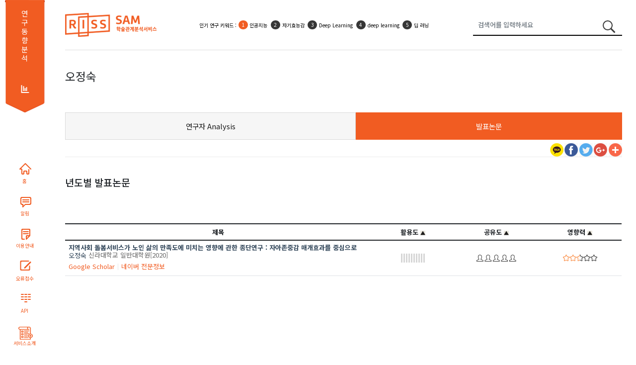

--- FILE ---
content_type: text/html;charset=utf-8
request_url: http://sam.riss.kr/findDetailThesis.do?creatorNo=C11064052&creatorNm=%EC%98%A4%EC%A0%95%EC%88%99
body_size: 50584
content:










<!DOCTYPE html PUBLIC "-//W3C//DTD HTML 4.01 Transitional//EN" "http://www.w3.org/TR/html4/loose.dtd">
<html xmlns="http://www.w3.org/1999/xhtml" lang="ko">
<head>
<meta name="viewport" content="width=device-width, initial-scale=1.0">
<meta http-equiv="Content-Type" content="text/html; charset=utf-8" />
<meta name="viewport" content="width=device-width,initial-scale=1">
<meta name="Publisher" content="한국교육학술정보원"/>
<meta content="IE=edge" http-equiv="X-UA-Compatible"/>
<meta content="ALL.INDEX,FOLLOW" name="robots"/>
<meta content="학술관계분석서비스, scholar relation analysis map, 학술연구정보서비스" name="keywords"/>
<meta content="학술관계분석서비스는 논문과 연구자의 관계를 분석하여 서비스합니다." name="description"/>
<script type="text/javascript" src="/js/jquery/jquery-3.7.1.min.js"></script>
<link rel="stylesheet" type="text/css" href="/css/sub_new.css"/>
<link rel="stylesheet" type="text/css" href="/css/bootstrap/bootstrap.css" />
<link rel="stylesheet" type="text/css" href="/css/reset.css"/>
<link rel="stylesheet" href="https://maxcdn.bootstrapcdn.com/bootstrap/4.5.2/css/bootstrap.min.css">
<script	src="//cdnjs.cloudflare.com/ajax/libs/twitter-bootstrap/4.5.0/js/bootstrap.bundle.min.js"></script>
<script src="https://code.jquery.com/ui/1.12.1/jquery-ui.js"></script>
<script src="/js/highcharts/highcharts.js"></script>
<script src="/js/highcharts/modules/exporting.js"></script> 
<script src="/js/highcharts/highcharts-more.js"></script>
<script src="/js/highcharts/highcharts-3d.js"></script>
<script type="text/javascript" src="/js/d3/d3.js"></script>      
<script type="text/javascript" src="/js/d3/math/trigonometry.js"></script>
<script type="text/javascript" src="/js/d3/svg/arc.js"></script>
<script type="text/javascript" src="/js/d3/core/functor.js"></script>
<script type="text/javascript" src="/js/d3/core/source.js"></script>
<script type="text/javascript" src="/js/d3/core/target.js"></script>
<script type="text/javascript" src="/js/d3/layout/arc-chord.js"></script>
<script type="text/javascript" src="/js/d3/svg/arc-chord.js"></script>
<script type="text/javascript" src="/js/d3/brightpoint/gradients.js"></script>
<script type="text/javascript" src="/js/andTree.js"></script> 
<script type="text/javascript" src="/js/jquery/ui/jquery-ui-1.10.4.custom.js"></script>
<link rel="stylesheet" type="text/css" href="/js/jquery/ui/jquery-ui.css"/>
<script type="text/javascript" src="https://wcs.naver.net/wcslog.js"></script> 
<link rel="image_src" href="/images/common/img_katack.jpg" />
<link rel="stylesheet" href="/js/malihu/jquery.mCustomScrollbar.css" />
<script src="/js/malihu/jquery.mCustomScrollbar.concat.min.js"></script>
<script src="/js/highcharts/sam/samHighChart.js"></script>
<script src="/js/sam/samRnkField.js"></script>
<script src="/js/kakaoTock/kakao.min.js"></script>
<script src="/js/kakaoTock/sam/samKakaoLink.js"></script>
<script src="/js/html2canvas/html2canvas.js"></script>
<script type="text/javascript" src="/js/html2canvas/canvg/rgbcolor.js"></script> 
<script type="text/javascript" src="/js/html2canvas/canvg/StackBlur.js"></script>
<script type="text/javascript" src="/js/html2canvas/canvg/canvg.js"></script>
<script src="https://use.fontawesome.com/releases/v5.2.0/js/all.js"></script>

<!-- CSS only -->
<link href="https://cdn.jsdelivr.net/npm/bootstrap@5.1.3/dist/css/bootstrap.min.css" rel="stylesheet" >
<!-- JavaScript Bundle with Popper -->
<script src="https://cdn.jsdelivr.net/npm/bootstrap@5.1.3/dist/js/bootstrap.bundle.min.js"></script>
<meta property="og:description"   content="" /> 
<meta property="og:url"   content="" />
<script type="text/javascript">
	(function(i,s,o,g,r,a,m){i['GoogleAnalyticsObject']=r;i[r]=i[r]||function(){
	(i[r].q=i[r].q||[]).push(arguments)},i[r].l=1*new Date();a=s.createElement(o),
	m=s.getElementsByTagName(o)[0];a.async=1;a.src=g;m.parentNode.insertBefore(a,m)
	})(window,document,'script','//www.google-analytics.com/analytics.js','ga'); 
	ga('create', 'UA-58267319-1', 'auto');
	ga('send', 'pageview');

	if(!wcs_add) var wcs_add = {}; wcs_add["wa"] = "cb026480701e14"; wcs_do();
	
	function fn_search() {
		var stringRegx = /[~`!@#$%\^&*+=\-\[\]\\';,/{}|\\":<>\?]/gi;
		if($("#qry").val() == '') {
			alert("검색어를 입력하세요.");
			$("#qry").focus();
		} else if (stringRegx.test($("#qry").val())) {
			alert("특수문자는 입력할 수 없습니다.");
			$("#qry").focus();
		} else {
			form = document.searchForm;
			form.action = "/search.do";
			form.submit();
		}
	}
	
	function fncWindowOpen(uri, qry, name){	    
		openWinPoint = window.open(uri+qry, name);
		openWinPoint.focus();
	}
	
	 function search(event) {   
	      if(event.keyCode==13)
	      {
	      	searchThesisNetworkPage(1);
	      }	
	  }
	function searchTitle(title){		
		searchThesisNetwork(1);
	}

	 function searchThesisNetworkPage(pageNo,sortfield){
		 var field="U";
			if(sortfield!=undefined){
				field=sortfield;
			}
		var url = "/map.do?sortfield="+field+"&qry="+encodeURIComponent($("#qry").val());
		 $(location).attr('href', url); 
	}
	 var resultData;
	function searchThesisNetwork(pageNo,sortfieldValue){ 	
		//d3.select('#graph').remove();
		var field="U";
		if(sortfieldValue!=undefined){
			field=sortfieldValue;
		}
		var searchType = $("#searchType").val();
		//console.log(searchType);
		if(svg!=undefined)
		svg.clear();
		  edges = [];
		  $("#graph").remove();
		  $(".filterContainer > div").remove();    
		  $(".filterContainer2 > div").remove();
		  var url = "";
		  if(searchType == 'thesis'){
			  url = "/thesisRelNetwork.do";
			  //console.log(url);
		  }else if(searchType == 'coResearchers'){			  
			  url =  "/coResearchersNetwork.do";
		  		//console.log(url);
		  }else if(searchType == 'simResearchers'){			  
			  url =  "/simResearchersNetwork.do";
		  		//console.log(url);
		  }
		  var data = {qry:"",
			publishDate:$("#publishDate").val(),
			sortfield:field
		  };
		  var progressbar = $( "#progressbar" ),
		     progressLabel = $( ".progress-label" );
				progressbar.progressbar({
			      value: false,
			      change: function() {
			    	  console.log(progressbar.progressbar( "value" ));
			        progressLabel.text( progressbar.progressbar( "value" ) + "%" );
			      },
			      complete: function() {
			        progressLabel.text( "COMPLETE" );
			        $("#progressbar").hide();
			      }
    });
		  $.ajax({
	  	    type: "POST",
	  	    url: url,	  	  
	  	    data : data,   
	  	    dataType: "json",
	  	  	beforeSend: function() {
	  	  	 $('div#samNetwork').block({
	  	  		message: '분석중입니다.\n'+'<img src="images/ajax_loader_green_128.gif" />', 
	  	 	    overlayCSS: { opacity:0.2 ,cursor:'wait',textAlign:'center'},
	  	 	    css:{color:'MediumSeaGreen'}
	  	 	 	});
	  /* 	  $("#progressbar").show();
	  	  function progress() {
 		      var val = progressbar.progressbar( "value" ) || 0; 		
 		    //  progressbar.progressbar( "value", val + 2 ); 		 
 		       if ( val < 99 ) {
 		        setTimeout( progress, 450 );
 		      }
 		    } 		 
 		    setTimeout( progress, 2000 ); 	 */	     
    			},
	  	    success: function(msg) {
	  	       if(msg!=null){
	  	    	   //console.log(msg);
	  	    	   //alert(JSON.stringify(msg));
	  	    	   //JSON.stringify(msg);
	  	    	 if(msg.nodes.length>0){
		  	    	 resultData = msg;
					// console.log(resultData);
		  	    	if(searchType == 'thesis'){
			  	    	 drawList(msg);
			  	    	 }
		  	    	if(searchType == 'coResearchers'){
			  	    	 drawList2(msg);
			  	    	 }
		  	    	if(searchType == 'simResearchers'){
			  	    	 drawList2(msg);
			  	    	 }
		  	    	 samNetwork(msg);
		  	    	 $(".tab1").show();
		  	    	$(".go-info-detail").show();
	  	    		$(".info-h4").show();
		  	    	 $("#samNetwork").show();
		  	    	 $("#thesisInfo").show();
		  	    	 
	  	    	 }else{
	  	    		 console.log("coResearchers");
	  	    		if(searchType == 'coResearchers'){	  	    			
	  	    			simResechersRelNetwork();
	  	    		}else{	  	    	
	  	    			$(".tab1").hide();
	  	    			$(".go-info-detail").hide();
	  	    			$(".info-h4").hide();	  	    		
	  	    			$("#samNetwork").hide();
	  	    			$("#thesisInfo").hide();
	  	    			$(".notfound").html("<img src=\"images/etc/notfound.png\">");
	  	    		}
	  	    	 }
	  	    	 //timelineNetwork(msg);
	  	      }
	  	     $(".nclspan").text('['+$("#qry").val()+']');
	  	     $("#searchTitle").fadeIn();
	  	    },   
	  	    error: function(request, status, err) {
	  	      //alert('code:' + request.status  + '\n' + 'error:' + err+ '\n' + 'message:' + request.responseText);
	  	    },
	  		complete: function() { 
	  			 $('div#samNetwork').unblock();
	  			 
	  			//progressbar.progressbar( "value", 100 );
	        }
	  	});
	}
	
	function fncWindowOpen(sUrl, sWinName, iWidth, iHeight, iscroll){
	    var sFeatures    = "";

	    //새창의 크기
	    nwWidth     = iWidth;
	    nwHeight    = iHeight;

	    //스크린의 크기
	    srWidth     = screen.availWidth;
	    srHeight    = screen.availHeight;

	    //열 창의 포지션
	    px=(srWidth-nwWidth)/2;
	    py=(srHeight-nwHeight)/2;

	    sFeatures    = "status=no,resizable=no,scrollbars="+iscroll+",status=no,menubar=no,top="+py+",left="+px+",Height="+nwHeight+",Width="+nwWidth;
	    openWinPoint = window.open(sUrl,sWinName,sFeatures);
	    openWinPoint.focus();
	}
	
	function drawList(msg){		    
		 for(key in msg.nodes) {
			 if(msg.nodes[key].controlNo!=undefined){   				
			 	if(msg.nodes[key].controlNo.substring(0,1)!='R'){		
			 		var nm2 = msg.nodes[key].creatorNm2.split("@");
			 		var cno = msg.nodes[key].creatorNo.split("@");
			 		
			 		var resultNm2="";
			 		var docTypeName="";
			 		var reginfoNm="";
			 		if(msg.nodes[key].docType=='T'){
			 			docTypeName="학위논문";
			 		}else if(msg.nodes[key].docType=='A'){
			 			docTypeName="국내학술논문";
			 		}
			 		for(var zz = 0; zz<nm2.length;zz++){			 	 		
			 			resultNm2 = resultNm2 + "<a target=\"_blank\" href=\"findDetailCreator.do?creatorNo="+cno[zz]+"\">"+nm2[zz]+"</a>"; 
			 		}
			 		if(msg.nodes[key].reginfoNm != null && msg.nodes[key].reginfoNm != ""){
			 			var rnm = msg.nodes[key].reginfoNm.split(",");
				 		for(var zz = 0; zz<rnm.length;zz++){			 	 		
				 			reginfoNm = reginfoNm + "<span>"+rnm[zz]+"</span>"; 
				 		}
			 		}
			 		
			 		//$(".info-list-result").append("<li id=\""+msg.nodes[key].id+"\">"+msg.nodes[key].title+"<span class=\"creator\">"+resultNm2+"</span><span class=\"pulisher\">"+msg.nodes[key].publisherNm+"</span><span class=\"year\">["+msg.nodes[key].publishDate+"]</span><span class=\"docTypeName\">["+docTypeName+"]</span><div class=\"info-layout-innner\" style=\"display:none;\"></div></li>");
			 		$(".info-list-result").append("<li class='info-list-title list-group-item list-group-item-action border-bottom' id=\"li"+msg.nodes[key].id+"\">"+
			 		"<div class=\"register-group d-flex\">"+reginfoNm+"</div>"+
			 		"<div class=\"theisinfo d-flex\">"+
			 		"<a href=\"javascript:void(0);\" class=\"result-title\" title=\"\">"+msg.nodes[key].title+"</a><div><span class=\"creator\">"+resultNm2+"</span><span class=\"pulisher\">"+msg.nodes[key].publisherNm+"</span><span class=\"year\">["+msg.nodes[key].publishDate+"]</span><span class=\"docTypeName\">"+docTypeName+"</span></div></div><div class=\"info-layout-innner\" style=\"display:none;\"></div></li>");
			 		resultNm2 = "";
			 	}
			 }
		 }		 
	}
	
	function drawList2(msg){		    
		 for(key in msg.nodes) {
			 if(msg.nodes[key].controlNo!=undefined){   				
			 	if(msg.nodes[key].controlNo.substring(0,1)!='R'){					 					 					 					 					 	
			 		$(".info-list-result").append("<li class='info-list-title list-group-item list-group-item-action border-bottom' id=\"li"+msg.nodes[key].id+"\"><div class=\"theisinfo d-flex\"><a href=\"#\" class=\"result-title\" title=\"\">"+msg.nodes[key].title+"</a><div><span class=\"creator\">"+msg.nodes[key].orgNm+"</span></div></div><div class=\"info-layout-innner\" style=\"display:none;\"></div></li>");			 		
			 	}
			 }
		 }		 
	}
	
	$(function(){
		$(".googleplus").hide();
	});
	
</script>


<title>SAM 학술관계분석서비스</title>
</head>
<body>
<div class="d-flex" style="">
	<div class="container text-center d-none d-xl-block sidebar-group" style="width:111px">
		<section class="sidebar flex-nowrap">
			<div class="d-flex bd-sidebar">
				<div class="s1">
					<span><a href="/subjectResearch.do">연구동향 분석</a></span>
				</div>
				<div class="webpaging"></div>
				<div class="sidebarbtn">
					<ul class="nav">
						<li><a href="index.do" title="HOME" class="sb sb1">홈</a></li>
						<!-- <li><label class="sb sb2" for="noticeLabel" style="cursor: pointer;">알림</label></li> -->
						<li><a href="/noticeList.do" title="알림" target="_blank" class="sb sb2">알림</a></li>
						<li><a href="/samInfoDetail.do" title="학술관계분석서비스 이용안내" target="_blank" class="sb sb3">이용안내</a></li>
						<li><a href="javascript:fncWindowOpen('/errorReportForm.do', 'ErrorReport', '1100', '640', 'no')" title="오류접수" class="sb sb4">오류접수</a></li>
						<li><a href="openApiApply.do" title="API" class="sb sb5">API</a></li>
						<li><a href="samInfo.do" title="API" class="sb sb6">서비스소개</a></li>
					</ul>
				</div>
			</div>
		</section>
	</div>
<div class="container-fluid">
	<div class="container">
		<section class="sub-header">
			<div class="logo">
				<h1 class="">
					<a href="index.do" title=""><img src="/images/common/slogo.png" alt="SAM 학술관계분석서비스" /></a>
				</h1>
			</div>
			<div class="rank-keyword">
				<ul class="list-group" start="1">
	              	<li class="list-group-item list-group-item-action  border-0 hotsbj1" style="top:15px;">
	              		<span class="topKeyword" style="display:none;">인기 연구 키워드 : </span>
	              		<ul class="list-group list-group-numbered" start="1">
	              		<!-- <li class="list-group-item">인기 연구 키워드 :</li>  -->
	              		<!-- 
	              			<li class="list-group-item"><a href="" class="a-link">COVID-19</a></li>
	              			<li class="list-group-item"><a href="" class="a-link">COVID-19</a></li>
	              			<li class="list-group-item"><a href="" class="a-link">COVID-19</a></li>
	              			<li class="list-group-item d-none d-sm-block"><a href="" class="a-link">COVID-19</a></li>
	              			<li class="list-group-item d-none d-sm-block"><a href="" class="a-link">COVID-19</a></li> -->
	              		</ul> 
	              	</li>              	 
	              	<li class="list-group-item list-group-item-action border-0 hotsbj2" style="top:15px;">
	              		<span class="topKeyword" style="display:none;">인기 활용 키워드 : </span>
	              		<ul class="list-group list-group-numbered" start="1">   
	              			<!-- <li class="list-group-item">인기 활용 키워드 :</li>  -->
	              			<!-- 
	              			<li class="list-group-item"><a href="" class="a-link">코로나19</a></li>
	              			<li class="list-group-item"><a href="" class="a-link">코로나19</a></li>
	              			<li class="list-group-item d-none d-sm-block"><a href="" class="a-link">코로나19</a></li>
	              			<li class="list-group-item d-none d-sm-block"><a href="" class="a-link">코로나19</a></li> -->
	              		</ul> 
	              	</li>
	            </ul>
			</div>
			<form id="searchForm" name="searchForm" action="/search.do" method="GET" onsubmit="fn_search(); return false;">
				<div class="">
					<div class="input-group" style="">
						<input class="form-control" type="search" style=""
							placeholder="검색어를 입력하세요" aria-label="Search" 
							value="" name="qry" id="qry">
						<button class="btn btn-link" type="submit" id="label_searchbtn">
							<span class="circle2"></span> <span class="line2"></span>
						</button>
					</div>
				</div>
			</form>
		</section>
	</div>
	<div class="container" style="min-height: 899px;">
		









<script type="text/javascript">
	function fn_search() {
	    if($("#qry").val() == '') {
	        alert("검색어를 입력하세요.");
	        $("#qry").focus();
	      } else {
	        form = document.searchForm;
	        form.action = "/search.do";
	        form.submit();
	      }
	}
	
	
	var creatorNms = new Array();
	var publishDates = new Array();
	var publishNms = new Array();
	var crtNmIdx = 5;
	var pblDtIdx = 5;
	var pblNmIdx = 5;
	
	var x;
	var trCnt;
	
	$(function() {
		$("#save-btn").hide();
		 $(".tabSelect").change(function(){        
             $(".tabSelect option:selected").each(function(){             
                 if($(this).val()!="nodata"){            	            	             
                 	$(location).attr('href', $(this).val());
                 }
             });  
     	});
		 
		$(".today").hide();
		$(".container-wrapper").attr("style", "height:auto; float:left");
		document.title = "발표논문_"+$("#creatorNo").val();
		$("meta[property='og\\:description']").attr("content", document.location.href.split("/")[0]+"//"+document.location.href.split("/")[2]+"/findDetailThesis.do");
		
		$(".save").click(function(){
			var d = new Date();
			$(".sns").hide();
			//$(".container-wrapper h1").addClass("scan");
			$(".today").html("기준일 : "+d.getFullYear()+"."+(d.getMonth()+1)+"."+d.getDate());
			$(".today").show();
    		
			var svgElements = $(".container-wrapper").find('svg');
    		svgElements.each(function() {
    			var canvas, xml;
			    $.each($(this).find('[style*=em]'), function(index, el) {
			     $(this).css('font-size', getStyle(el, 'font-size'));			     
			    });
			    canvas = document.createElement("canvas");
			    canvas.className = "screenShotTempCanvas2";
			    
			  		//convert SVG into a XML string			  
			    xml = (new XMLSerializer()).serializeToString(this);
			 			// Removing the name space as IE throws an error
			    xml = xml.replace(/xmlns=\"http:\/\/www\.w3\.org\/2000\/svg\"/, '');
			  		//draw the SVG onto a canvas
			    canvg(canvas, xml);
			    $(canvas).insertAfter(this);
			    //hide the SVG element
			    $(this).attr('class', 'tempHide');			    
			    $(this).hide();
	    		});
    		
    		html2canvas($(".container-wrapper"), {
							background: '#fff',				
							onrendered: save
						});
						$(".sns").show();
						$(".today").hide();
						$(".tempHide").show();						
						$(".tempHide").attr('class', '');						
						var canvasElements = $(".container-wrapper").find('canvas');
						canvasElements.each(function() {
							$(this).hide();
							}); 
		});
		
		
		x = 10;
		trCnt = $("#tBd tr").size();
       	if(trCnt > 10) {
     	   $("#srhresult1").append('<div class="fcmore"><a href="javascript:void(0);" title="" id="aTr">더보기 +</a></div>');
        }
        
        $('#tBd tr.tTr:lt('+ x +')').show();
        $("#aTr").click(function() {
        	trCnt = $("#tBd tr").size();
        	x = (x+10 <= trCnt) ? x+10 : trCnt;
     	   $('#tBd tr.tTr:lt('+ x +')').show();
     	   	
     	   	if(x == trCnt) {
     	   		$('#aTr').parent().remove();
     	   	}
   		});
		
		$('#srhresult2').hide();
		
		
		$(".useImg").click(function(){
			$("#inflnArrayFlag").val("");
			$("#shrArrayFlag").val("");
			if($("#useArrayFlag").val() == 'D') {
				$("#useArrayFlag").val('A'); //오름차순
			} else {
				$("#useArrayFlag").val('D'); //내림차순	
			}
			orderForm.submit();
		});
		
		$(".shrImg").click(function(){
			$("#inflnArrayFlag").val("");
			$("#useArrayFlag").val("");
			if($("#shrArrayFlag").val() == 'D') {
				$("#shrArrayFlag").val('A'); //내림차순
			} else {
				$("#shrArrayFlag").val('D'); //오름차순	
			}
			orderForm.submit();
		});
		
		$(".inflnImg").click(function(){
			$("#shrArrayFlag").val("");
			$("#useArrayFlag").val(""); 
			if($("#inflnArrayFlag").val() == 'D') {
				$("#inflnArrayFlag").val('A'); //내림차순
			} else {
				$("#inflnArrayFlag").val('D'); //오름차순	
			}
			orderForm.submit();
		});
		//init 에 넣기
		
	
		
		$.ajax({
            type: "POST",
            url: "/findPubThesisChart.do",
            dataType: 'json',
            data: {creatorNo:$("#creatorNo").val()},
            success: function(data) {
                drawChart(data);
            },
            error: function() {alert('error!!');}
        });
		
		
		
		
			 var gaugeOptions = {

				        chart: {
				            type: 'gauge',
				            backgroundColor : null,
						 	style: {
								 fontFamily: "Nanum Gothic"
				            }
				        },

				        title: null,
				        
						credits : {
							enabled : false
						},

						exporting : {
							enabled : false
						},

				        pane: {
				            center: ['50%', '85%'],
				            size: '120%',
				            startAngle: -90,
				            endAngle: 90,
				            background: {
				                backgroundColor: (Highcharts.theme && Highcharts.theme.background2) || '#EEE',
				                innerRadius: '60%',
				                outerRadius: '100%',
				                shape: 'arc'
				            }
				        },

				        tooltip: {
				            enabled: false
				        },

				        // the value axis
				        yAxis: {
				            lineWidth: 0,
				            minorTickInterval: null,
				            tickPixelInterval: 400,
				            tickWidth: 0,
				            title: {
				                y: -70
				            },
				            labels: {
				            	enabled: false
// 				                y: 16
				            }
				        },

				    };

			 $.ajax({
		            type: "POST",
		            url: "/findCreatorInfShrSt.do",
		            dataType: 'json',
		            data: {creatorNo : $("#creatorNo").val()},
		            success: function(data) {
					    // The speed gauge
					    $('#chart').highcharts(Highcharts.merge(gaugeOptions, {
					        yAxis: {
					            min: 0,
					            max: 100,
					            title: {
					                text: '점유율',
					                y: -45,
					                style: {
					                	fontWeight: 'bold',
						                fontSize: '13px'
					                }
					            },
					            plotBands: [{ // mark the weekend
// 					                color: {
// 					                	 linearGradient: [0, 0, 250, 0],
// 					                	 stops:[[0, '#ffffff'], [0.6, '#4f79be'],[1, '#4f79be']]
// 					                },
									color: '#6198C9',
					                thickness: '40%',
					                from: 0,
					                to: 100
					            }]
					        },
	
					        series: [{
					            name: '점유율',
					            data: [data.shrSt],
					            dataLabels: {
// 					            	enabled: false, //20141211 추가
					                format: '<div style="text-align:center"><span style="font-size:20px;color:#f64d00;">{y}</span></div>' 
					            },
					            tooltip: {
					                valueSuffix: '점유율'
					            }
					        }],
					        
					        plotOptions: {
					            series: {
					            	dataLabels: {
					            		y: 7,
					                    borderWidth: 0
					                }
					            }
					        }
	
					    }));
	
					    // The RPM gauge
					    $('#chart3').highcharts(Highcharts.merge(gaugeOptions, {
					        yAxis: {
					            min: 0,
					            max: 100,
					            title: {
					                text: 'h-지수',
					                y: -45,
					                style: {
					                	fontWeight: 'bold',
						                fontSize: '13px'
					                }
					            },
					            plotBands: [{ // mark the weekend
// 					                color: {
// 					                	 linearGradient: [0, 0, 250, 0],
// 					                	 stops:[[0, '#ffffff'], [0.6, '#f75000'],[1, '#f34000']]
// 					                },
									color : '#C0BFC5',			
					                thickness: '40%',
					                from: 0,
					                to: 100
					            }]
					        },
	
					        series: [{
					            name: '영향력',
					            data: [],
					            tooltip: {
					                valueSuffix: 'h-지수'
					            },
					            dataLabels: {
// 				            	   enabled: false, //20141211 추가
					               format: '<div style="text-align:center"><span style="font-size:20px;color:#f64d00;"></span></div>' 
					            }
					        }],
					       
					        plotOptions: {
					            series: {
					            	dataLabels: {
					                    y: 7,
					                    borderWidth: 0
					                }
					            }
					        }
	
					    }));
		            },
		            error: function() {alert('error!!');}
		        });
			


				    
				    
		
		function drawChart(data) {
			var cntList;
			var yearList;
	     	$.each(data, function(key) {
	     		if(key == "cnt") {
	     			cntList = data["cnt"];
	     		} else if(key == "year") {
	     			yearList = data["year"];
	     		} 
			});
		  $('#chart2').highcharts({
		        chart: {
	                type: 'column',
	                backgroundColor : null
	            },
	            title: {
	                text: '',
	        	    style: {
		                 fontWeight : 'bold',
		                 fontSize :'14px'
		             }
	            },
	            subtitle: {
	                text: ''
	            },
	            xAxis: {
	            	 categories: yearList,
	                type: 'category',
	                labels: {
	                    rotation: -45,
	                    style: {
	                        fontSize: '13px',
	                        fontFamily: 'Nanum Gothic, sans-serif'
	                    }
	                }
	            },
	            yAxis: {
	                min: 0,
	                title: {
	                    text: ''
	                }
	            },
	        	credits : {
					enabled : false
				},
				exporting : {
					enabled : false
				},
	            legend: {
	                enabled: false
	            },
	            tooltip: {
	                pointFormat: '<b>{point.y:1f} 건</b>',
	            },
	            
	            plotOptions: {
	                series: {
	                    cursor: 'pointer',
	                    point: {
	                        events: {
	                            click: function () {

	                            	$('#year').val(this.category); //년도별 발표논문 정렬용
	                            	
	                        		$.ajax({
	                                    type: "POST",
	                                    url: "/findDetailTYear.do",
	                                    dataType: 'json',
	                                    data: {creatorNo:$("#creatorNo").val(), year:this.category},
	                                    success: function(data) {
	                                    	$('#srhresult1').hide();
	                                    	$('.trCls').remove();
	                                		$('#srhresult2').show();
	                                		var controlNo;
	                        				var title;
	                        				var docType;
	                        				var publishDate;
	                        				var publisherNm;
	                        				var creatorNm;
	                        				var creatorNo;
	                        				var useScore;
	                        				var sharingScore;
	                        				var influenceScore;
	                        				var attr = '<tbody id="tBdy">';
	                                		$.each(data, function(key, value){
	                                			$.each(value, function(key, value2){
	                                				$.each(value2, function(key, value3){
	                                					if(key == "controlNo"){
	                    									controlNo = value3;
	                    								}else if(key == "title"){
	                    									title = value3;
	                    								}else if(key == "docType"){
	                    									docType = value3;
	                    								}else if(key == "publishDate"){
	                    									publishDate = value3;
	                    								}else if(key == "publisherNm"){
	                    									publisherNm = value3;
	                    								}else if(key == "creatorNms"){
	                    									creatorNms = value3;
	                    								}else if(key == "creatorNos"){
	                    									creatorNos = value3;
	                    								}else if(key == "useScore"){
	                    									useScore = value3;
	                    								}else if(key == "sharingScore"){
	                    									sharingScore = value3;
	                    								}else if(key == "influenceScore"){
	                    									influenceScore = value3;
	                    								}
	                                				});	    
	                                				attr += '<tr class="trCls"><td><dl><dt>';
	                                				if(controlNo.indexOf('R') > -1) {
	                    								attr += title;
	                    							} else {
	                    								attr += '<a href="/findThesisAnalysis.do?controlNo='+controlNo+'" title=""&docType='+docType+'>' +title + '</a>';
	                    							}
	                                				attr += '</dt>';
	                                				attr += '<dd><span class="author">';
	                                				if(controlNo.indexOf("R") > -1) {
	                    								for(var i = 0; i < creatorNms.length ; i++) {
	                    									attr += creatorNms[i].replace(/★/gi, ", ");
	                    								}	
	                    							} else {
	                    								for(var i = 0; i < creatorNms.length ; i++) {
	                    									attr += '<a href="/findDetailCreator.do?creatorNo='+creatorNos[i].replace(/★/gi, ", ")+'" title="">' +creatorNms[i].replace(/★/gi, ", ") + '</a>';	
	                    								}
	                    							}
	                                				attr += '</span>';
	                                				attr += '<span class="publisher">';
	                                				if(publisherNm != null) {
	                                					attr +=  publisherNm;	                                					
	                                				}
	                                				if(publishDate != null) {
	                                					attr += '[' + publishDate + ']';	
	                                				}
	                                				attr += '</span>' ;
	                                				attr += '<span class="source">' ;
	                                				attr += '<a href="http://scholar.google.co.kr/scholar?q=' + title + '" target="_blank">Google Scholar</a> | <a href="http://academic.naver.com/search.nhn?query=' + title + '" target="_blank">네이버 전문정보</a>' ;
	                                				attr += '</span></dd></dl></td>' ;
	                                				
	                                				attr += '<td class="usage">' ;
	                                				if(controlNo.indexOf("R") > -1) {
	                                					attr += '';
	                    							} else {
	                    								attr += '<p class="point"><span class="score" style="width:' + useScore + '%"></span></p>';
	                    							}
	                                				attr += '</td>';
	                                				
	                                				attr += '<td class="sharing">' ;
	                                				if(controlNo.indexOf("R") > -1) {
	                                					attr += '';
	                    							} else {
	                    								attr += '<p class="point"><span class="score" style="width:' + sharingScore + '%"></span></p>';	                    								
	                    							}
	                                				attr += '</td>';
	                                				
	                                				attr += '<td class="Influence">' ;
	                                				if(controlNo.indexOf("R") > -1) {
	                                					attr += '';
	                    							} else {
	                    								attr += '<p class="point"><span class="score" style="width:' + influenceScore + '%"></span></p>';	                    								
	                    							}
	                                				attr += '</td>';
	                                				attr += '</tr>';
	                                				
	                                				publisherNm = "";
	                    							publishDate = "";
	                                			});	                                			
	                                		});	      
	                                		attr += '</tbody>';
	                        				$('#srhresult2 .resultTh').after(attr);
	                        				eval(document.getElementById('moreScript').innerHTML);
	                                    },
	                                    error: function() {alert('error!!');}
	                                });
	                            }
	                        }
	                    }
	                }
	            },
	            
	            series: [{
	            	pointWidth: 30,
	            	color : "#4f79be",
	                name: 'Population',
	                data: cntList,
	                dataLabels: {
// 	                    enabled: true,
	                    enabled: false, //20141211
	                    rotation: -90,
	                    color: '#FFFFFF',
	                    align: 'right',
	                    x: 4,
	                    y: 10,
	                    style: {
	                        fontSize: '13px',
	                        fontFamily: 'Nanum Gothic, sans-serif',
	                        textShadow: '0 0 3px black'
	                    }
	                }
	            }]
			});
		}
		
	    
		
	});
	
	function save(canvas)  {
		if (typeof FlashCanvas != "undefined") {
			FlashCanvas.initElement(canvas);
		}			        			        
		$.ajax({
			type:"POST",		  
			data:{pageName : "index", data:canvas.toDataURL("image/jpeg"), qry:$("#creatorNo").val(), val:"발표논문"},
			url:"/getFile.do",		        
			dataType:'json',
			beforeSend: function() {
			$('#ajax_load_indicator3').show().fadeIn('fast'); 
			},
			success : function(data){
				window.location.href="/download.do?dirpath="+encodeURIComponent(data.dirpath)+"&fileName="+encodeURIComponent(data.fileName)+"";																																						
			}
			,complete: function() { 				
			}
		});
	}
</script>



<section class="detail-section-top">
	<div class="d-flex justify-content-between">
		<div class="detail-info-group">
            <h1>
            	오정숙
            </h1>
		</div>
	</div>
</section>
<section class="tab-section">
    <div class="tab">
        <div class="d-none d-sm-block">
            <ul class="nav nav-tabs">
                <li class="nav-item">                    
                    <a class="nav-link" href="findDetailCreator.do?creatorNo=C11064052" title="연구자 분석">연구자 Analysis</a>
                </li>
                <li class="nav-item active">                    
                    <a class="nav-link" href="/findDetailThesis.do?creatorNo=C11064052&creatorNm=%ec%98%a4%ec%a0%95%ec%88%99" title="발표논문">발표논문</a>
                </li>
                
            </ul>
        </div>
        <select name="tabSelect" class="d-block d-md-none form-control selectpicker tabSelect">
            <option value="findDetailCreator.do?creatorNo=C11064052">연구자 Analysis</option>
            <option selected="selected" value="/findDetailThesis.do?creatorNo=C11064052&creatorNm=%ec%98%a4%ec%a0%95%ec%88%99">발표논문</option>
        </select>
    </div>
    <div class="analysis-group justify-content-end">
        <ul class="list-group">
            <li class="snslink flex-fill sns-group">
                <script type="text/javascript">
                    fncShareClickIn(document.location.href, '검색', '검색>논문Analysis>', document.location.href, 'S');
                </script>
                <!-- JS가 해당 링크 뒤로 와야 함 -->
                <script type="text/javascript">
                    kakaoLink('/findThesisAnalysis.do?controlNo=&docType=&qry=' + $("#qry").val(), '학술관계분석서비스(SAM) - 검색>논문Anlaysis');
                </script>
            </li>
            <li class="today"></li>
        </ul>
    </div>
</section>
<form id="orderForm" name="orderForm" action="/findDetailThesis.do" method="get">
		<input type="hidden" name="useArrayFlag" id="useArrayFlag" value="">
		<input type="hidden" name="shrArrayFlag" id="shrArrayFlag" value="">
		<input type="hidden" name="inflnArrayFlag" id="inflnArrayFlag" value="">
		<input type="hidden" name="creatorNo" id="creatorNo" value="C11064052">
		<input type="hidden" name="creatorNm" value="오정숙">		
		<input type="hidden" name="year" value="" id="year">		
<section class="detail-section-contents chart-group contents-group">
	<div class="srhchart" id="srhchart"  style="width:100%">
	   	<h4>년도별 발표논문</h4>
		<!--그래프 -->
		<div id="chart2"></div>
   	</div>
</section>
<section class="ref-section contents-group map-group">
	<div class="contents-group-inner">
		<div class="srhresult" id="srhresult1">
            	<table width="0" border="0" cellspacing="0" cellpadding="0" summary="검색결과" class="table1 table table-detail">
                	<caption>검색결과</caption>
                    <colgroup>
                      	<col width="*"/>
                        <col width="15%"/>
                        <col width="15%"/>
                        <col width="15%"/>
                    </colgroup>
                    <thead>
                    	<tr>
                        	<th class="text-center">제목<span class="thbr1"></span></th>
                            <th class="text-center" title="RISS 이용자의 Download, 내서재담기, 내보내기(반출) 수치를 산정한 값">
                            	활용도
                            	
	                            	
	                            	
	                            		<img src="/images/button/btn10_1.png" class="useImg" id="useImg" style="cursor: pointer;" alt="" />
	                            	
                            	
                          		<span class="thbr"></span>
                        	</th>
                            <th class="text-center" title="RISS 이용자의 Facebook공유 수치를 산정한 값">
                            	공유도
                            	
	                            	
	                            	
										<img src="/images/button/btn10_1.png" alt="" style="cursor: pointer;" class="shrImg" id="shrImg" />
	                            	
                            	
                            	<span class="thbr"></span>
                           </th>
                            <th class="text-center" title="논문의 피인용 수치/전체논문의 수치를 산정한 값">
                            	영향력
                            	
	                            	
	                            	
										<img src="/images/button/btn10_1.png" alt="" style="cursor: pointer;" class="inflnImg" id="inflnImg" />
	                            	
                            	
                            	<span class="thbr2"></span>
                            </th>
                        </tr>
                    </thead>
                    <tbody id="tBd">
                  	 	

		                    	<tr class="tTr">
		                        	<td>
		                            	<dl>
		                            		<dt>
		                            			
			                            			
			                            			
			                            				<a href="/findThesisAnalysis.do?controlNo=000015570731&docType=T" title="">
				                            				지역사회 돌봄서비스가 노인 삶의 만족도에 미치는 영향에 관한 종단연구 : 자아존중감 매개효과를 중심으로
			                            				</a>
			                            			
		                            			
                            				</dt>
			                                <dd>
			                                	<span class="author">
			                                		
				                                		
				                                		
				                                			
						                                		<a href="/findDetailCreator.do?creatorNo=C11064052">
						                                			오정숙
					                                			</a>
				                                			
				                                		
			                                		
		                               			</span>
		                             			<span class="publisher">
		                             				신라대학교 일반대학원[2020]
		                           				</span>
		                           				<span class="source">
		                           					<a href='http://scholar.google.co.kr/scholar?q=%EC%A7%80%EC%97%AD%EC%82%AC%ED%9A%8C+%EB%8F%8C%EB%B4%84%EC%84%9C%EB%B9%84%EC%8A%A4%EA%B0%80+%EB%85%B8%EC%9D%B8+%EC%82%B6%EC%9D%98+%EB%A7%8C%EC%A1%B1%EB%8F%84%EC%97%90+%EB%AF%B8%EC%B9%98%EB%8A%94+%EC%98%81%ED%96%A5%EC%97%90+%EA%B4%80%ED%95%9C+%EC%A2%85%EB%8B%A8%EC%97%B0%EA%B5%AC+%3A+%EC%9E%90%EC%95%84%EC%A1%B4%EC%A4%91%EA%B0%90+%EB%A7%A4%EA%B0%9C%ED%9A%A8%EA%B3%BC%EB%A5%BC+%EC%A4%91%EC%8B%AC%EC%9C%BC%EB%A1%9C
' target="_blank">Google Scholar</a><a href='http://academic.naver.com/search.nhn?query=%EC%A7%80%EC%97%AD%EC%82%AC%ED%9A%8C+%EB%8F%8C%EB%B4%84%EC%84%9C%EB%B9%84%EC%8A%A4%EA%B0%80+%EB%85%B8%EC%9D%B8+%EC%82%B6%EC%9D%98+%EB%A7%8C%EC%A1%B1%EB%8F%84%EC%97%90+%EB%AF%B8%EC%B9%98%EB%8A%94+%EC%98%81%ED%96%A5%EC%97%90+%EA%B4%80%ED%95%9C+%EC%A2%85%EB%8B%A8%EC%97%B0%EA%B5%AC+%3A+%EC%9E%90%EC%95%84%EC%A1%B4%EC%A4%91%EA%B0%90+%EB%A7%A4%EA%B0%9C%ED%9A%A8%EA%B3%BC%EB%A5%BC+%EC%A4%91%EC%8B%AC%EC%9C%BC%EB%A1%9C
' target="_blank">네이버 전문정보</a>
	                           					</span>
		                      				</dd>
		                                </dl>
		                            </td>
		                            <td class="usage">
		                            
		                            
		                            
			                            <p class="point">
			                                	<span class="score" style="width:0%"></span>
		                                </p>
		                            
		                            
		                            </td>
		                            <td class="sharing">
		                            
		                            
		                            
	                                	<p class="point">
		                                	<span class="score"  style="width:0%"></span>
		                                </p>
		                            
		                            
		                            </td>
		                            <td class="Influence">
		                            
		                            
		                            
		                            	<p class="point">
		                                	<span class="score"  style="width:50%"></span>
		                                </p>
		                            
		                            
		                            </td>
		                        </tr>
                        
                    </tbody>
                </table>
            </div><!--srhresult-->
	</div>
</section>
</form>









<script id='moreScript'>
	var n;
	var liCntN;
	
     
    n = 10;
	liCntN = $("#tBdy tr").size();
   	if(liCntN > 10) {
 	   $("#srhresult2").append('<div class="fcmore"><a href="javascript:void(0);" title="" id="aTrY">더보기 +</a></div>');
    }
    $('#tBdy tr.trCls:lt('+ n +')').show();
    $("#aTrY").click(function() {
    	liCntN = $("#tBdy tr").size();
    	n = (n+10 <= liCntN) ? n+10 : liCntN;
 	   $('#tBdy tr.trCls:lt('+ n +')').show();
 	   	
 	   	if(n == liCntN) {
 	   		$('#aTrY').parent().remove();
 	   	}
		});
</script>
	</div>
</div>
</div>
<script type="text/javascript">
$.ajax({
	type : "POST",
	url : "/popularityRnk.do",
	data:{lSubCode:'A'},
	dataType : 'json',
	success : function(data) {
		$(".topKeyword").show();
		var append = "";
		for (var i = 0; i < data.popCnt.length; i++) {
			if (i == 0) {
				append += "<li class=\"list-group-item\" value='1'><a class=\"a-link\" href='map.do?qry="+encodeURIComponent(data.popCnt[i]) +"' title = '"+ data.popCnt[i]+"'>"+ data.popCnt[i]+ "</a></li>";
			} else {
				append += "<li class=\"list-group-item\"><a class=\"a-link\" href='map.do?qry="+ encodeURIComponent(data.popCnt[i]) +"' title = '"+ data.popCnt[i]+"'>"+ data.popCnt[i]+ "</a></li>";
			}
		}
		$(".hotsbj1 > ul").append(append);
		append = "";
		for (var i = 0; i < data.popAnaly.length; i++) {
			if (i == 0) {
				append += "<li class=\"list-group-item\" value='1'><a class=\"a-link\" href='map.do?qry="+ encodeURIComponent(data.popAnaly[i]) +"' title='"+ data.popAnaly[i]+ "'>"+ data.popAnaly[i]+ "</a></li>";
			} else {
				append += "<li class=\"list-group-item\"><a class=\"a-link\" href='map.do?qry="+ encodeURIComponent(data.popAnaly[i]) +"' title='"+ data.popAnaly[i]+ "'>"+ data.popAnaly[i]+ "</a></li>";
			}
		}
		$(".hotsbj2 > ul").append(append);

		$(".hotsbj1 li a").mouseover(function() {
			$(".hotsbj1").stop();
			$(".hotsbj2").stop();
			$(".hotsbj1").css("top","0px");
			$(".hotsbj2").css("top","15px");
		});
		
		$(".hotsbj1 li a").mouseout(function() {
			$(".hotsbj1").animate({
				top : '-=8'
			},250,function() {
				$(".hotsbj1").css("top",'15px');
				$(".hotsbj1").hide();
				$(".hotsbj2").show();
				$(".hotsbj2").animate({
					top : '-=15'
				},750,function() {
					$(".hotsbj2").animate({
						top : '-=0'
					},5000,function() {
						$(".hotsbj2").animate({
							top : '-=8'
						},250,function() {
							$(".hotsbj2").css("top",'15px');
							$(".hotsbj1").show();
							movie();
						});
					});
				});
			});
		});
		
		$(".hotsbj2 li a").mouseover(function() {
			$(".hotsbj1").stop();
			$(".hotsbj2").stop();
			$(".hotsbj1").css("top","15px");
			$(".hotsbj2").css("top","0px");
		});
		
		$(".hotsbj2 li a").mouseout(function() {
			$(".hotsbj2").animate({
				top : '-=8'
			},250,function() {
				$(".hotsbj2").css("top",'15px');
				$(".hotsbj1").show();
				movie();
			});
		});
		movie();
	}
	
});
function movie() {
	$(".hotsbj2").hide();
	$(".hotsbj1").animate({
		top : '-=15'
	},750,function() {
		$(".hotsbj1").animate({
			top : '-=0'
		},5000,function() {
			$(".hotsbj1").animate({
				top : '-=8'
			},250,function() {
				$(".hotsbj1").css("top",'15px');
				$(".hotsbj1").hide();
				$(".hotsbj2").show();
				$(".hotsbj2").animate({
					top : '-=15'
				},750,function() {
					$(".hotsbj2").animate({
						top : '-=0'
					},5000,function() {
						$(".hotsbj2").animate({
							top : '-=8'
						},250,function() {
							$(".hotsbj2").css("top",'15px');
							$(".hotsbj1").show();
							movie();
						});
					});
				});
			});
		});
	});
}
</script>    
    <div class="section footer fp-auto-height" id="">
			<footer>
			<div class="container-xxl">
				<div class="footer-group">
					<div>
						<div class="tel">
							<span>고객센터(평일:09:00~18:00)</span>
							<span>1599-3122</span>
						</div>
						<div class="address-group">
							<div class="footer-logo"> 
								<img src="/images/common/footer-logo.png" alt="KERIS" />
							</div>
							<div class="address">
								<address>우)41061 대구광역시 동구 동내로 64 (동내동 1119) KERIS빌딩)</address>
								<small>Copyright© KERIS. ALL RIGHTS RESERVED</small>
							</div>
						</div>
					</div>
					<div class="footer-mark">
						<img src="/images/common/footer-logo1.png" alt="학술관계분석서비스(SAM) 아이어워드특별대상수상" />
					</div>
				</div>
			</div>
			</footer>
		</div>
    <!-- <div id="progressbar" class="prbar" style="display:none;"><div class="progress-label">Loading...</div></div>

    </body> -->
<!--[GA4] Google tag (gtag.js) -->
<script async src="https://www.googletagmanager.com/gtag/js?id=G-FBYF0EZZPS"></script>
<script>
  window.dataLayer = window.dataLayer || [];
  function gtag(){dataLayer.push(arguments);}
  gtag('js', new Date());

  gtag('config', 'G-FBYF0EZZPS');
</script>
</html>

--- FILE ---
content_type: text/html;charset=utf-8
request_url: http://sam.riss.kr/popularityRnk.do
body_size: 182
content:
{"popCnt":["인공지능","자기효능감","Deep Learning","deep learning","딥 러닝"],"popAnaly":["우울","사회적지지","자기효능감","인공지능","자아존중감"]}
